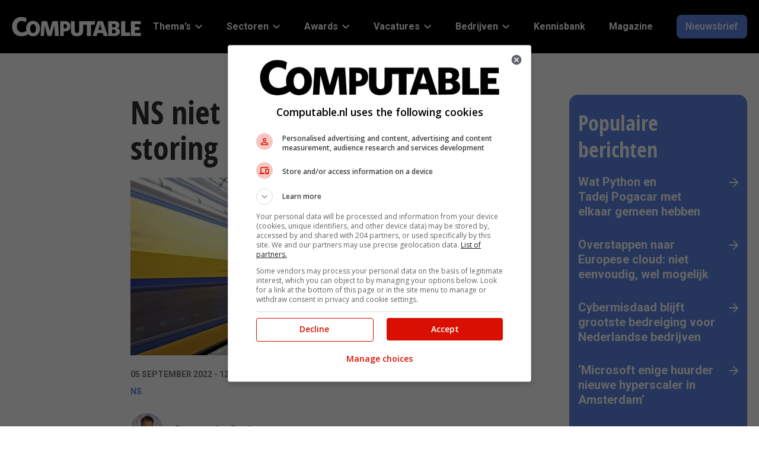

--- FILE ---
content_type: text/css
request_url: https://www.computable.nl/wp-content/plugins/jb-voting/assets/css/voting-registration.css?ver=1.0.1
body_size: 1299
content:
/**
 * JBU Voting Registration Form Styles
 */

/* Container */
.jbu-voting-registration-container {
    max-width: 600px;
    margin: 0 auto;
    padding: 20px;
    background: #fff;
    border-radius: 8px;
    box-shadow: 0 2px 10px rgba(0, 0, 0, 0.1);
}

/* Title */
.jbu-voting-registration-title {
    margin: 0 0 10px 0;
    font-size: 28px;
    font-weight: 700;
    color: #333;
    text-align: center;
}

/* Description */
.jbu-voting-registration-description {
    margin: 0 0 30px 0;
    font-size: 16px;
    color: #666;
    text-align: center;
    line-height: 1.6;
}

/* Form */
.jbu-voting-registration-form {
    margin: 0;
}

/* Form rows */
.jbu-voting-form-row {
    display: flex;
    gap: 20px;
    margin-bottom: 20px;
}

.jbu-voting-form-row .jbu-voting-form-group {
    margin-bottom: 0;
}

/* Form groups */
.jbu-voting-form-group {
    margin-bottom: 20px;
}

.jbu-voting-form-group-half {
    flex: 1;
}

/* Labels */
.jbu-voting-form-label {
    display: block;
    margin-bottom: 5px;
    font-weight: 600;
    color: #333;
    font-size: 14px;
}

.jbu-voting-form-label .required {
    color: #e74c3c;
}

.jbu-voting-form-label .optional {
    color: #666;
    font-weight: 400;
    font-style: italic;
}

/* Input fields */
.jbu-voting-form-input,
.jbu-voting-form-select {
    width: 100%;
    padding: 12px 16px;
    border: 2px solid #ddd;
    border-radius: 4px;
    font-size: 16px;
    transition: border-color 0.3s ease;
    box-sizing: border-box;
}

.jbu-voting-form-input:focus,
.jbu-voting-form-select:focus {
    outline: none;
    border-color: #3498db;
    box-shadow: 0 0 0 3px rgba(52, 152, 219, 0.1);
}

.jbu-voting-form-input-error {
    border-color: #e74c3c !important;
    box-shadow: 0 0 0 3px rgba(231, 76, 60, 0.1) !important;
}

/* Checkboxes */
.jbu-voting-checkbox-label {
    display: flex;
    align-items: flex-start;
    gap: 10px;
    margin-bottom: 10px;
    cursor: pointer;
    font-size: 14px;
    line-height: 1.5;
}

.jbu-voting-checkbox {
    margin: 0;
    width: 18px;
    height: 18px;
    flex-shrink: 0;
    margin-top: 2px;
}

.jbu-voting-checkbox-text {
    color: #333;
}

.jbu-voting-checkbox-text a {
    color: #3498db;
    text-decoration: none;
}

.jbu-voting-checkbox-text a:hover {
    text-decoration: underline;
}

/* Newsletter options */
.jbu-voting-newsletter-options {
    border: 1px solid #ddd;
    border-radius: 4px;
    padding: 15px;
    background: #f9f9f9;
}

.jbu-voting-newsletter-options .jbu-voting-checkbox-label {
    margin-bottom: 8px;
}

.jbu-voting-newsletter-options .jbu-voting-checkbox-label:last-child {
    margin-bottom: 0;
}

/* Terms checkbox */
.jbu-voting-terms-label {
    padding: 15px;
    background: #f8f9fa;
    border: 1px solid #e9ecef;
    border-radius: 4px;
    margin-bottom: 0;
}

/* Help text */
.jbu-voting-form-help {
    display: block;
    margin-top: 5px;
    font-size: 12px;
    color: #666;
    font-style: italic;
}

/* Submit button */
.jbu-voting-form-submit {
    width: 100%;
    padding: 15px 20px;
    background: #3498db;
    color: white;
    border: none;
    border-radius: 4px;
    font-size: 16px;
    font-weight: 600;
    cursor: pointer;
    transition: background-color 0.3s ease, transform 0.2s ease;
    position: relative;
    overflow: hidden;
}

.jbu-voting-form-submit:hover {
    background: #2980b9;
    transform: translateY(-2px);
}

.jbu-voting-form-submit:disabled {
    background: #bdc3c7;
    cursor: not-allowed;
    transform: none;
}

.jbu-voting-form-submit-loading {
    background: #bdc3c7 !important;
    cursor: not-allowed !important;
    transform: none !important;
}

/* Submit button states */
.jbu-voting-submit-loader {
    display: flex;
    align-items: center;
    justify-content: center;
    gap: 10px;
}

/* Spinner */
.jbu-voting-spinner {
    width: 16px;
    height: 16px;
    border: 2px solid #ffffff;
    border-top: 2px solid transparent;
    border-radius: 50%;
    animation: jbu-spin 1s linear infinite;
}

@keyframes jbu-spin {
    0% { transform: rotate(0deg); }
    100% { transform: rotate(360deg); }
}

/* Error messages */
.jbu-voting-form-error {
    display: none;
    margin-top: 5px;
    font-size: 12px;
    color: #e74c3c;
    font-weight: 500;
}

.jbu-voting-form-error-general {
    padding: 15px;
    background: #fdeaea;
    border: 1px solid #e74c3c;
    border-radius: 4px;
    color: #e74c3c;
    font-weight: 500;
    margin-bottom: 20px;
}

/* Success messages */
.jbu-voting-form-success {
    padding: 15px;
    background: #eaf4fd;
    border: 1px solid #3498db;
    border-radius: 4px;
    color: #2980b9;
    font-weight: 500;
    margin-bottom: 20px;
}

/* Responsive design */
@media (max-width: 768px) {
    .jbu-voting-registration-container {
        margin: 10px;
        padding: 15px;
    }
    
    .jbu-voting-form-row {
        flex-direction: column;
        gap: 0;
    }
    
    .jbu-voting-form-row .jbu-voting-form-group {
        margin-bottom: 20px;
    }
    
    .jbu-voting-registration-title {
        font-size: 24px;
    }
    
    .jbu-voting-registration-description {
        font-size: 14px;
    }
    
    .jbu-voting-form-input,
    .jbu-voting-form-select {
        padding: 10px 12px;
        font-size: 16px; /* Prevent zoom on iOS */
    }
    
    .jbu-voting-form-submit {
        padding: 12px 20px;
        font-size: 16px;
    }
}

@media (max-width: 480px) {
    .jbu-voting-registration-container {
        margin: 5px;
        padding: 10px;
    }
    
    .jbu-voting-newsletter-options {
        padding: 10px;
    }
    
    .jbu-voting-terms-label {
        padding: 10px;
    }
    
    .jbu-voting-checkbox-label {
        font-size: 13px;
    }
}

--- FILE ---
content_type: text/javascript
request_url: https://www.computable.nl/wp-content/plugins/jb-voting/assets/js/voting-interface.js?ver=1.0.1
body_size: 3201
content:
/**
 * JBU Voting Interface JavaScript
 */
(function($) {
    'use strict';
    
    // Initialize when DOM is ready
    $(document).ready(function() {
        initVotingInterface();
    });
    
    /**
     * Initialize voting interface functionality
     */
    function initVotingInterface() {
        const $form = $('#jbu-voting-interface-form');
        const $submitBtn = $form.find('.jbu-voting-submit-button');
        
        if (!$form.length) {
            return;
        }
        
        // Initialize progress tracking
        initProgressTracking();
        
        // Handle radio button changes
        handleVoteSelection();
        
        // Handle form submission
        $form.on('submit', function(e) {
            e.preventDefault();
            handleFormSubmission();
        });
        
        // Initial state check
        updateSubmitButtonState();
        updateProgress();
    }
    
    /**
     * Initialize progress tracking
     */
    function initProgressTracking() {
        // Update progress on any vote change
        $(document).on('change', '.jbu-voting-nomination-radio', function() {
            updateProgress();
            updateCategoryStatus($(this));
            updateSubmitButtonState();
        });
    }
    
    /**
     * Handle vote selection visual feedback
     */
    function handleVoteSelection() {
        $(document).on('change', '.jbu-voting-nomination-radio', function() {
            const $radio = $(this);
            const $category = $radio.closest('.jbu-voting-category');
            const categoryId = $category.data('category-id');
            
            // Update category visual state
            if ($radio.val() === '') {
                // No choice selected
                $category.removeClass('has-selection');
                updateCategoryStatusText($category, 'Geen keuze gemaakt', 'default');
            } else {
                // Nomination selected
                $category.addClass('has-selection');
                const nominationTitle = $radio.closest('.jbu-voting-nomination-option')
                    .find('.jbu-voting-nomination-title').text();
                updateCategoryStatusText($category, 'Gestemd op: ' + nominationTitle, 'success');
            }
            
            // Smooth scroll animation for mobile
            if (window.innerWidth <= 768) {
                const nextCategory = $category.next('.jbu-voting-category');
                if (nextCategory.length) {
                    setTimeout(function() {
                        $('html, body').animate({
                            scrollTop: nextCategory.offset().top - 20
                        }, 500);
                    }, 300);
                }
            }
        });
    }
    
    /**
     * Update category status text and icon
     */
    function updateCategoryStatusText($category, text, type) {
        const $statusText = $category.find('.jbu-voting-status-text');
        const $statusIcon = $category.find('.jbu-voting-status-icon');
        
        $statusText.text(text);
        
        // Update icon based on type
        $statusIcon.removeClass('status-default status-success');
        if (type === 'success') {
            $statusIcon.addClass('status-success');
        } else {
            $statusIcon.addClass('status-default');
        }
    }
    
    /**
     * Update overall progress
     */
    function updateProgress() {
        const $progressFill = $('.jbu-voting-progress-fill');
        const $progressCurrent = $('.jbu-voting-progress-current');
        const $progressTotal = $('.jbu-voting-progress-total');
        
        if (!$progressFill.length) {
            return;
        }
        
        const totalCategories = $('.jbu-voting-category').length;
        let votedCategories = 0;
        
        // Count categories with votes (including "no choice")
        $('.jbu-voting-category').each(function() {
            const $category = $(this);
            const selectedRadio = $category.find('.jbu-voting-nomination-radio:checked');
            if (selectedRadio.length) {
                votedCategories++;
            }
        });
        
        const progressPercentage = totalCategories > 0 ? (votedCategories / totalCategories) * 100 : 0;
        
        // Update progress bar
        $progressFill.css('width', progressPercentage + '%');
        $progressCurrent.text(votedCategories);
        $progressTotal.text(totalCategories);
        
        // Change color based on progress
        if (progressPercentage === 100) {
            $progressFill.css('background', 'linear-gradient(90deg, #28a745, #20c997)');
        } else if (progressPercentage > 50) {
            $progressFill.css('background', 'linear-gradient(90deg, #ffc107, #fd7e14)');
        } else {
            $progressFill.css('background', 'linear-gradient(90deg, #6c757d, #495057)');
        }
    }
    
    /**
     * Update submit button state
     */
    function updateSubmitButtonState() {
        const $submitBtn = $('.jbu-voting-submit-button');
        const hasAnyVotes = $('.jbu-voting-nomination-radio:checked[value!=""]').length > 0;
        
        if (hasAnyVotes) {
            $submitBtn.prop('disabled', false);
        } else {
            $submitBtn.prop('disabled', true);
        }
    }
    
    /**
     * Update category status
     */
    function updateCategoryStatus($radio) {
        const $category = $radio.closest('.jbu-voting-category');
        const isSelected = $radio.val() !== '';
        
        if (isSelected) {
            $category.addClass('has-selection');
        } else {
            $category.removeClass('has-selection');
        }
    }
    
    /**
     * Handle form submission
     */
    function handleFormSubmission() {
        console.log('JBU Voting: handleFormSubmission called');
        
        // Check if jbuVotingInterface is defined
        if (typeof jbuVotingInterface === 'undefined') {
            alert('JavaScript configuratie fout. Vernieuw de pagina en probeer opnieuw.');
            return;
        }
        
        console.log('JBU Voting: jbuVotingInterface object:', jbuVotingInterface);
        
        const $form = $('#jbu-voting-interface-form');
        const $submitBtn = $('.jbu-voting-submit-button');
        const $submitText = $submitBtn.find('.jbu-voting-submit-text');
        const $submitLoader = $submitBtn.find('.jbu-voting-submit-loader');
        
        console.log('JBU Voting: Form found:', $form.length > 0);
        console.log('JBU Voting: Form HTML:', $form.html());
        console.log('JBU Voting: Form inputs:', $form.find('input').length);
        console.log('JBU Voting: Form inputs with values:', $form.find('input[value!=""]').length);
        console.log('JBU Voting: All form inputs:', $form.find('input').map(function() { return this.name + '=' + this.value; }).get());
        
        // Check if any actual votes (not just "no choice")
        const actualVotes = $('.jbu-voting-nomination-radio:checked[value!=""]').length;
        
        if (actualVotes === 0) {
            if (!confirm('Je hebt geen stemmen uitgebracht. Weet je zeker dat je wilt doorgaan zonder te stemmen?')) {
                return;
            }
        } else {
            // Confirm submission
            const confirmMessage = jbuVotingInterface.messages && jbuVotingInterface.messages.confirm_submit 
                ? jbuVotingInterface.messages.confirm_submit 
                : 'Weet je zeker dat je je stemmen wilt versturen? Je kunt dit niet meer wijzigen.';
            if (!confirm(confirmMessage)) {
                return;
            }
        }
        
        // Show loading state
        setLoadingState($submitBtn, $submitText, $submitLoader, true);
        
        // Submit form - serialize BEFORE disabling inputs
        const serializedData = $form.serialize();
        console.log('JBU Voting: Serialized data:', serializedData);
        console.log('JBU Voting: Serialized data length:', serializedData.length);
        
        const formData = serializedData + '&action=jbu_submit_votes';
        console.log('JBU Voting: Form data being sent:', formData);
        
        // Disable all form elements AFTER serialization
        $form.find('input, button').prop('disabled', true);
        
        $.ajax({
            url: jbuVotingInterface.ajaxurl || '/wp-admin/admin-ajax.php',
            type: 'POST',
            data: formData,
            timeout: 30000,
            success: function(response) {
                if (response.success) {
                    showSuccessMessage(response.data.message);
                    
                    // Redirect after delay
                    setTimeout(function() {
                        window.location.href = response.data.redirect_url;
                    }, 2000);
                } else {
                    handleSubmissionError(response.data.message);
                }
            },
            error: function(xhr, status, error) {
                let errorMessage = (jbuVotingInterface.messages && jbuVotingInterface.messages.error) 
                    ? jbuVotingInterface.messages.error 
                    : 'Er is een fout opgetreden. Probeer het opnieuw.';
                
                if (status === 'timeout') {
                    errorMessage = 'Time-out bij verzenden. Probeer het opnieuw.';
                } else if (xhr.responseJSON && xhr.responseJSON.data && xhr.responseJSON.data.message) {
                    errorMessage = xhr.responseJSON.data.message;
                }
                
                handleSubmissionError(errorMessage);
            },
            complete: function() {
                setLoadingState($submitBtn, $submitText, $submitLoader, false);
                $form.find('input, button').prop('disabled', false);
                updateSubmitButtonState(); // Re-check submit button state
            }
        });
    }
    
    /**
     * Handle submission error
     */
    function handleSubmissionError(message) {
        showErrorMessage(message);
        
        // Scroll to error message
        $('html, body').animate({
            scrollTop: $('.jbu-voting-form-error').offset().top - 50
        }, 500);
    }
    
    /**
     * Show success message
     */
    function showSuccessMessage(message) {
        const $successDiv = $('.jbu-voting-form-success');
        $successDiv.text(message).show();
        
        // Hide error message
        $('.jbu-voting-form-error').hide();
        
        // Scroll to success message
        $('html, body').animate({
            scrollTop: $successDiv.offset().top - 50
        }, 500);
    }
    
    /**
     * Show error message
     */
    function showErrorMessage(message) {
        const $errorDiv = $('.jbu-voting-form-error');
        $errorDiv.text(message).show();
        
        // Hide success message
        $('.jbu-voting-form-success').hide();
    }
    
    /**
     * Set loading state
     */
    function setLoadingState($submitBtn, $submitText, $submitLoader, isLoading) {
        if (isLoading) {
            $submitBtn.prop('disabled', true).addClass('loading');
            $submitText.hide();
            $submitLoader.show();
        } else {
            $submitBtn.removeClass('loading');
            $submitText.show();
            $submitLoader.hide();
        }
    }
    
    /**
     * Auto-save functionality (optional)
     */
    function initAutoSave() {
        let autoSaveTimeout;
        
        $(document).on('change', '.jbu-voting-nomination-radio', function() {
            clearTimeout(autoSaveTimeout);
            
            autoSaveTimeout = setTimeout(function() {
                saveProgress();
            }, 2000); // Save after 2 seconds of inactivity
        });
    }
    
    /**
     * Save progress to sessionStorage
     */
    function saveProgress() {
        const progress = {};
        
        $('.jbu-voting-nomination-radio:checked').each(function() {
            const $radio = $(this);
            const categoryId = $radio.attr('name').replace('vote_', '');
            progress[categoryId] = $radio.val();
        });
        
        try {
            sessionStorage.setItem('jbu_voting_progress', JSON.stringify(progress));
        } catch (e) {
            // sessionStorage not available
        }
    }
    
    /**
     * Load progress from sessionStorage
     */
    function loadProgress() {
        try {
            const progressData = sessionStorage.getItem('jbu_voting_progress');
            if (progressData) {
                const progress = JSON.parse(progressData);
                
                for (const categoryId in progress) {
                    const value = progress[categoryId];
                    const $radio = $(`input[name="vote_${categoryId}"][value="${value}"]`);
                    if ($radio.length) {
                        $radio.prop('checked', true).trigger('change');
                    }
                }
            }
        } catch (e) {
            // Error loading progress
        }
    }
    
    /**
     * Clear saved progress
     */
    function clearProgress() {
        try {
            sessionStorage.removeItem('jbu_voting_progress');
        } catch (e) {
            // sessionStorage not available
        }
    }
    
    /**
     * Keyboard navigation
     */
    function initKeyboardNavigation() {
        $(document).on('keydown', '.jbu-voting-nomination-radio', function(e) {
            const $current = $(this);
            let $next;
            
            switch(e.which) {
                case 38: // Up arrow
                    e.preventDefault();
                    $next = $current.closest('.jbu-voting-nomination-option').prev().find('.jbu-voting-nomination-radio');
                    break;
                case 40: // Down arrow
                    e.preventDefault();
                    $next = $current.closest('.jbu-voting-nomination-option').next().find('.jbu-voting-nomination-radio');
                    break;
                case 13: // Enter
                case 32: // Space
                    e.preventDefault();
                    $current.prop('checked', true).trigger('change');
                    break;
            }
            
            if ($next && $next.length) {
                $next.focus();
            }
        });
    }
    
    /**
     * Initialize all features
     */
    // Uncomment to enable auto-save and keyboard navigation
    // initAutoSave();
    // initKeyboardNavigation();
    
    
})(jQuery);